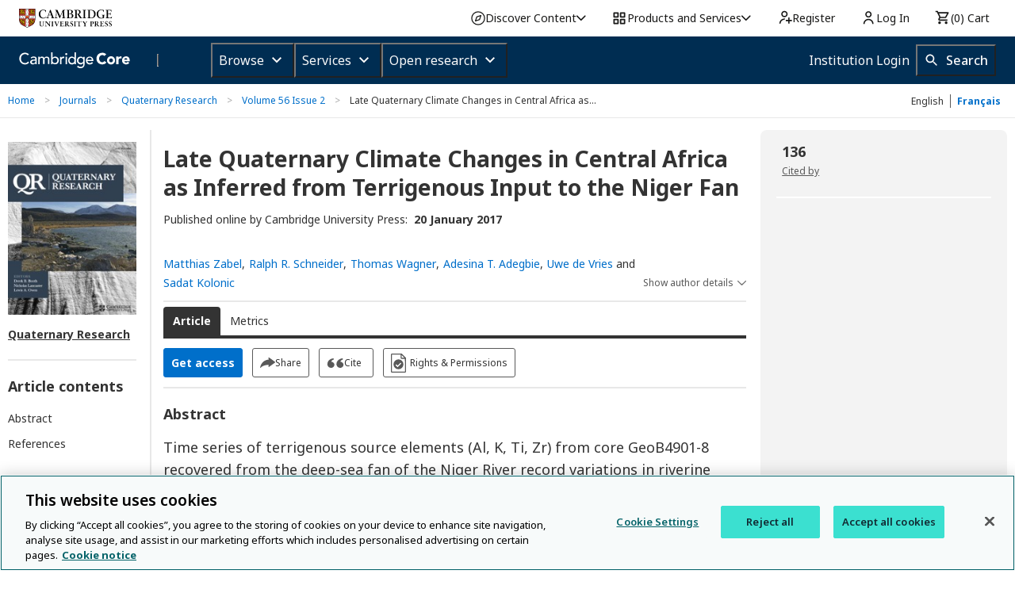

--- FILE ---
content_type: application/javascript; charset=UTF-8
request_url: https://www.cambridge.org/cdn-cgi/challenge-platform/scripts/jsd/main.js
body_size: 4566
content:
window._cf_chl_opt={VnHPF6:'b'};~function(q3,v,i,s,D,O,m,R){q3=G,function(x,V,qU,q2,d,I){for(qU={x:497,V:503,d:561,I:530,Z:540,a:519,h:511,F:587,M:513,N:590,A:583},q2=G,d=x();!![];)try{if(I=-parseInt(q2(qU.x))/1+parseInt(q2(qU.V))/2+parseInt(q2(qU.d))/3+-parseInt(q2(qU.I))/4*(parseInt(q2(qU.Z))/5)+-parseInt(q2(qU.a))/6*(-parseInt(q2(qU.h))/7)+parseInt(q2(qU.F))/8*(parseInt(q2(qU.M))/9)+parseInt(q2(qU.N))/10*(-parseInt(q2(qU.A))/11),V===I)break;else d.push(d.shift())}catch(Z){d.push(d.shift())}}(J,347524),v=this||self,i=v[q3(556)],s={},s[q3(505)]='o',s[q3(518)]='s',s[q3(577)]='u',s[q3(559)]='z',s[q3(574)]='n',s[q3(504)]='I',s[q3(545)]='b',D=s,v[q3(527)]=function(x,V,I,Z,qN,qM,qF,qd,F,M,N,A,H,X){if(qN={x:500,V:608,d:529,I:608,Z:535,a:525,h:584,F:499,M:515,N:551,A:552,H:520},qM={x:572,V:551,d:601},qF={x:568,V:595,d:566,I:514},qd=q3,V===null||void 0===V)return Z;for(F=U(V),x[qd(qN.x)][qd(qN.V)]&&(F=F[qd(qN.d)](x[qd(qN.x)][qd(qN.I)](V))),F=x[qd(qN.Z)][qd(qN.a)]&&x[qd(qN.h)]?x[qd(qN.Z)][qd(qN.a)](new x[(qd(qN.h))](F)):function(Q,qY,W){for(qY=qd,Q[qY(qM.x)](),W=0;W<Q[qY(qM.V)];Q[W+1]===Q[W]?Q[qY(qM.d)](W+1,1):W+=1);return Q}(F),M='nAsAaAb'.split('A'),M=M[qd(qN.F)][qd(qN.M)](M),N=0;N<F[qd(qN.N)];A=F[N],H=E(x,V,A),M(H)?(X='s'===H&&!x[qd(qN.A)](V[A]),qd(qN.H)===I+A?h(I+A,H):X||h(I+A,V[A])):h(I+A,H),N++);return Z;function h(Q,W,qV){qV=G,Object[qV(qF.x)][qV(qF.V)][qV(qF.d)](Z,W)||(Z[W]=[]),Z[W][qV(qF.I)](Q)}},O=q3(558)[q3(594)](';'),m=O[q3(499)][q3(515)](O),v[q3(564)]=function(x,V,qH,qv,I,Z,h,F){for(qH={x:531,V:551,d:551,I:605,Z:514,a:606},qv=q3,I=Object[qv(qH.x)](V),Z=0;Z<I[qv(qH.V)];Z++)if(h=I[Z],h==='f'&&(h='N'),x[h]){for(F=0;F<V[I[Z]][qv(qH.d)];-1===x[h][qv(qH.I)](V[I[Z]][F])&&(m(V[I[Z]][F])||x[h][qv(qH.Z)]('o.'+V[I[Z]][F])),F++);}else x[h]=V[I[Z]][qv(qH.a)](function(M){return'o.'+M})},R=function(qb,qo,qK,qW,qQ,qt,V,d,I){return qb={x:585,V:517},qo={x:614,V:614,d:614,I:514,Z:614,a:614,h:557,F:614,M:612,N:612,A:614},qK={x:551},qW={x:551,V:612,d:568,I:595,Z:566,a:568,h:595,F:595,M:566,N:591,A:514,H:591,X:514,Q:514,W:614,B:514,K:595,o:514,b:591,T:514,k:591,c:514,n:614,S:514,L:514,f:557},qQ={x:544,V:612},qt=q3,V=String[qt(qb.x)],d={'h':function(Z){return null==Z?'':d.g(Z,6,function(a,ql){return ql=G,ql(qQ.x)[ql(qQ.V)](a)})},'g':function(Z,F,M,qw,N,A,H,X,Q,W,B,K,o,T,S,L,q0,q1){if(qw=qt,Z==null)return'';for(A={},H={},X='',Q=2,W=3,B=2,K=[],o=0,T=0,S=0;S<Z[qw(qW.x)];S+=1)if(L=Z[qw(qW.V)](S),Object[qw(qW.d)][qw(qW.I)][qw(qW.Z)](A,L)||(A[L]=W++,H[L]=!0),q0=X+L,Object[qw(qW.a)][qw(qW.h)][qw(qW.Z)](A,q0))X=q0;else{if(Object[qw(qW.d)][qw(qW.F)][qw(qW.M)](H,X)){if(256>X[qw(qW.N)](0)){for(N=0;N<B;o<<=1,T==F-1?(T=0,K[qw(qW.A)](M(o)),o=0):T++,N++);for(q1=X[qw(qW.H)](0),N=0;8>N;o=o<<1.67|1.69&q1,T==F-1?(T=0,K[qw(qW.X)](M(o)),o=0):T++,q1>>=1,N++);}else{for(q1=1,N=0;N<B;o=q1|o<<1,T==F-1?(T=0,K[qw(qW.A)](M(o)),o=0):T++,q1=0,N++);for(q1=X[qw(qW.N)](0),N=0;16>N;o=q1&1|o<<1.12,F-1==T?(T=0,K[qw(qW.Q)](M(o)),o=0):T++,q1>>=1,N++);}Q--,0==Q&&(Q=Math[qw(qW.W)](2,B),B++),delete H[X]}else for(q1=A[X],N=0;N<B;o=o<<1|1&q1,T==F-1?(T=0,K[qw(qW.B)](M(o)),o=0):T++,q1>>=1,N++);X=(Q--,Q==0&&(Q=Math[qw(qW.W)](2,B),B++),A[q0]=W++,String(L))}if(''!==X){if(Object[qw(qW.d)][qw(qW.K)][qw(qW.M)](H,X)){if(256>X[qw(qW.N)](0)){for(N=0;N<B;o<<=1,T==F-1?(T=0,K[qw(qW.o)](M(o)),o=0):T++,N++);for(q1=X[qw(qW.b)](0),N=0;8>N;o=1&q1|o<<1,F-1==T?(T=0,K[qw(qW.X)](M(o)),o=0):T++,q1>>=1,N++);}else{for(q1=1,N=0;N<B;o=o<<1|q1,T==F-1?(T=0,K[qw(qW.T)](M(o)),o=0):T++,q1=0,N++);for(q1=X[qw(qW.k)](0),N=0;16>N;o=1&q1|o<<1.81,T==F-1?(T=0,K[qw(qW.c)](M(o)),o=0):T++,q1>>=1,N++);}Q--,Q==0&&(Q=Math[qw(qW.n)](2,B),B++),delete H[X]}else for(q1=A[X],N=0;N<B;o=o<<1.3|q1&1,F-1==T?(T=0,K[qw(qW.c)](M(o)),o=0):T++,q1>>=1,N++);Q--,0==Q&&B++}for(q1=2,N=0;N<B;o=1&q1|o<<1,T==F-1?(T=0,K[qw(qW.S)](M(o)),o=0):T++,q1>>=1,N++);for(;;)if(o<<=1,F-1==T){K[qw(qW.L)](M(o));break}else T++;return K[qw(qW.f)]('')},'j':function(Z,qB,qP){return qB={x:591},qP=qt,Z==null?'':Z==''?null:d.i(Z[qP(qK.x)],32768,function(a,qz){return qz=qP,Z[qz(qB.x)](a)})},'i':function(Z,F,M,qe,N,A,H,X,Q,W,B,K,o,T,S,L,q1,q0){for(qe=qt,N=[],A=4,H=4,X=3,Q=[],K=M(0),o=F,T=1,W=0;3>W;N[W]=W,W+=1);for(S=0,L=Math[qe(qo.x)](2,2),B=1;L!=B;q0=K&o,o>>=1,0==o&&(o=F,K=M(T++)),S|=(0<q0?1:0)*B,B<<=1);switch(S){case 0:for(S=0,L=Math[qe(qo.V)](2,8),B=1;L!=B;q0=K&o,o>>=1,o==0&&(o=F,K=M(T++)),S|=B*(0<q0?1:0),B<<=1);q1=V(S);break;case 1:for(S=0,L=Math[qe(qo.d)](2,16),B=1;L!=B;q0=K&o,o>>=1,0==o&&(o=F,K=M(T++)),S|=B*(0<q0?1:0),B<<=1);q1=V(S);break;case 2:return''}for(W=N[3]=q1,Q[qe(qo.I)](q1);;){if(T>Z)return'';for(S=0,L=Math[qe(qo.V)](2,X),B=1;B!=L;q0=K&o,o>>=1,0==o&&(o=F,K=M(T++)),S|=(0<q0?1:0)*B,B<<=1);switch(q1=S){case 0:for(S=0,L=Math[qe(qo.Z)](2,8),B=1;B!=L;q0=o&K,o>>=1,0==o&&(o=F,K=M(T++)),S|=(0<q0?1:0)*B,B<<=1);N[H++]=V(S),q1=H-1,A--;break;case 1:for(S=0,L=Math[qe(qo.a)](2,16),B=1;B!=L;q0=K&o,o>>=1,o==0&&(o=F,K=M(T++)),S|=(0<q0?1:0)*B,B<<=1);N[H++]=V(S),q1=H-1,A--;break;case 2:return Q[qe(qo.h)]('')}if(0==A&&(A=Math[qe(qo.F)](2,X),X++),N[q1])q1=N[q1];else if(H===q1)q1=W+W[qe(qo.M)](0);else return null;Q[qe(qo.I)](q1),N[H++]=W+q1[qe(qo.N)](0),A--,W=q1,A==0&&(A=Math[qe(qo.A)](2,X),X++)}}},I={},I[qt(qb.V)]=d.h,I}(),g();function l(x,qO,q4){return qO={x:508},q4=q3,Math[q4(qO.x)]()<x}function C(qX,qi,d,I,Z,a,h){qi=(qX={x:507,V:570,d:602,I:576,Z:598,a:586,h:603,F:516,M:538,N:521,A:512,H:534},q3);try{return d=i[qi(qX.x)](qi(qX.V)),d[qi(qX.d)]=qi(qX.I),d[qi(qX.Z)]='-1',i[qi(qX.a)][qi(qX.h)](d),I=d[qi(qX.F)],Z={},Z=BAnB4(I,I,'',Z),Z=BAnB4(I,I[qi(qX.M)]||I[qi(qX.N)],'n.',Z),Z=BAnB4(I,d[qi(qX.A)],'d.',Z),i[qi(qX.a)][qi(qX.H)](d),a={},a.r=Z,a.e=null,a}catch(F){return h={},h.r={},h.e=F,h}}function j(x,V,qZ,qJ){return qZ={x:555,V:568,d:597,I:566,Z:605,a:599},qJ=q3,V instanceof x[qJ(qZ.x)]&&0<x[qJ(qZ.x)][qJ(qZ.V)][qJ(qZ.d)][qJ(qZ.I)](V)[qJ(qZ.Z)](qJ(qZ.a))}function P(qm,q5,x,V,d,I){return qm={x:553,V:498,d:498,I:575},q5=q3,x=v[q5(qm.x)],V=3600,d=Math[q5(qm.V)](+atob(x.t)),I=Math[q5(qm.d)](Date[q5(qm.I)]()/1e3),I-d>V?![]:!![]}function y(d,I,qL,qE,Z,a,h){if(qL={x:506,V:610,d:510,I:588,Z:607,a:550,h:510,F:565,M:542,N:607,A:562,H:593,X:542},qE=q3,Z=qE(qL.x),!d[qE(qL.V)])return;I===qE(qL.d)?(a={},a[qE(qL.I)]=Z,a[qE(qL.Z)]=d.r,a[qE(qL.a)]=qE(qL.h),v[qE(qL.F)][qE(qL.M)](a,'*')):(h={},h[qE(qL.I)]=Z,h[qE(qL.N)]=d.r,h[qE(qL.a)]=qE(qL.A),h[qE(qL.H)]=I,v[qE(qL.F)][qE(qL.X)](h,'*'))}function G(q,x,V){return V=J(),G=function(d,Y,v){return d=d-496,v=V[d],v},G(q,x)}function e(I,Z,qI,qq,a,h,F,M,N,A,H,X){if(qI={x:580,V:562,d:553,I:581,Z:547,a:523,h:571,F:522,M:560,N:548,A:604,H:532,X:567,Q:596,W:537,B:526,K:541,o:613,b:547,T:496,k:554,c:528,n:536,S:539,L:588,f:549,q0:563,q1:517},qq=q3,!l(.01))return![];h=(a={},a[qq(qI.x)]=I,a[qq(qI.V)]=Z,a);try{F=v[qq(qI.d)],M=qq(qI.I)+v[qq(qI.Z)][qq(qI.a)]+qq(qI.h)+F.r+qq(qI.F),N=new v[(qq(qI.M))](),N[qq(qI.N)](qq(qI.A),M),N[qq(qI.H)]=2500,N[qq(qI.X)]=function(){},A={},A[qq(qI.Q)]=v[qq(qI.Z)][qq(qI.W)],A[qq(qI.B)]=v[qq(qI.Z)][qq(qI.K)],A[qq(qI.o)]=v[qq(qI.b)][qq(qI.T)],A[qq(qI.k)]=v[qq(qI.b)][qq(qI.c)],H=A,X={},X[qq(qI.n)]=h,X[qq(qI.S)]=H,X[qq(qI.L)]=qq(qI.f),N[qq(qI.q0)](R[qq(qI.q1)](X))}catch(Q){}}function g(qS,qn,qk,qs,x,V,d,I,Z){if(qS={x:553,V:610,d:578,I:509,Z:573,a:573,h:546,F:589},qn={x:578,V:509,d:589},qk={x:579},qs=q3,x=v[qs(qS.x)],!x)return;if(!P())return;(V=![],d=x[qs(qS.V)]===!![],I=function(qD,a){if(qD=qs,!V){if(V=!![],!P())return;a=C(),z(a.r,function(h){y(x,h)}),a.e&&e(qD(qk.x),a.e)}},i[qs(qS.d)]!==qs(qS.I))?I():v[qs(qS.Z)]?i[qs(qS.a)](qs(qS.h),I):(Z=i[qs(qS.F)]||function(){},i[qs(qS.F)]=function(qj){qj=qs,Z(),i[qj(qn.x)]!==qj(qn.V)&&(i[qj(qn.d)]=Z,I())})}function z(x,V,qp,qg,qR,qC,q6,d,I){qp={x:553,V:560,d:548,I:604,Z:581,a:547,h:523,F:582,M:610,N:532,A:567,H:501,X:543,Q:563,W:517,B:533},qg={x:592},qR={x:611,V:611,d:510,I:524},qC={x:532},q6=q3,d=v[q6(qp.x)],I=new v[(q6(qp.V))](),I[q6(qp.d)](q6(qp.I),q6(qp.Z)+v[q6(qp.a)][q6(qp.h)]+q6(qp.F)+d.r),d[q6(qp.M)]&&(I[q6(qp.N)]=5e3,I[q6(qp.A)]=function(q7){q7=q6,V(q7(qC.x))}),I[q6(qp.H)]=function(q8){q8=q6,I[q8(qR.x)]>=200&&I[q8(qR.V)]<300?V(q8(qR.d)):V(q8(qR.I)+I[q8(qR.V)])},I[q6(qp.X)]=function(q9){q9=q6,V(q9(qg.x))},I[q6(qp.Q)](R[q6(qp.W)](JSON[q6(qp.B)](x)))}function U(x,qh,qx,V){for(qh={x:529,V:531,d:569},qx=q3,V=[];x!==null;V=V[qx(qh.x)](Object[qx(qh.V)](x)),x=Object[qx(qh.d)](x));return V}function E(x,V,I,qr,qG,Z){qG=(qr={x:502,V:535,d:609,I:535,Z:600},q3);try{return V[I][qG(qr.x)](function(){}),'p'}catch(h){}try{if(null==V[I])return void 0===V[I]?'u':'x'}catch(F){return'i'}return x[qG(qr.V)][qG(qr.d)](V[I])?'a':V[I]===x[qG(qr.I)]?'p5':!0===V[I]?'T':!1===V[I]?'F':(Z=typeof V[I],qG(qr.Z)==Z?j(x,V[I])?'N':'f':D[Z]||'?')}function J(qf){return qf='cloudflare-invisible,createElement,random,loading,success,7hRBLRt,contentDocument,63XVjuzB,push,bind,contentWindow,wxiWovwksTS,string,2165862ZSBERu,d.cookie,navigator,/invisible/jsd,VnHPF6,http-code:,from,chlApiUrl,BAnB4,mAxV0,concat,8mirIZZ,keys,timeout,stringify,removeChild,Array,errorInfoObject,wfJU3,clientInformation,chctx,751615XdpCJW,NUDr6,postMessage,onerror,EVt8cb3ep+D0BS1yndvgohL-Omf2AKlkiCZszxjINPY$5UQ6XHaTuGFrR97JWq4Mw,boolean,DOMContentLoaded,_cf_chl_opt,open,jsd,event,length,isNaN,__CF$cv$params,chlApiClientVersion,Function,document,join,_cf_chl_opt;WVJdi2;tGfE6;eHFr4;rZpcH7;DMab5;uBWD2;TZOO6;NFIEc5;SBead5;rNss8;ssnu4;WlNXb1;QNPd6;BAnB4;Jxahl3;fLDZ5;fAvt5,symbol,XMLHttpRequest,670434rgcnOP,error,send,Jxahl3,parent,call,ontimeout,prototype,getPrototypeOf,iframe,/b/ov1/0.7521271102634318:1764530546:wmmNLXyc2MyE8Rx5OJgTMvAuX8xK98QVuTvN83nhwCM/,sort,addEventListener,number,now,display: none,undefined,readyState,error on cf_chl_props,msg,/cdn-cgi/challenge-platform/h/,/jsd/oneshot/13c98df4ef2d/0.7521271102634318:1764530546:wmmNLXyc2MyE8Rx5OJgTMvAuX8xK98QVuTvN83nhwCM/,121DbeCDN,Set,fromCharCode,body,35384AKMUGD,source,onreadystatechange,33090oUGOAy,charCodeAt,xhr-error,detail,split,hasOwnProperty,chlApiSitekey,toString,tabIndex,[native code],function,splice,style,appendChild,POST,indexOf,map,sid,getOwnPropertyNames,isArray,api,status,charAt,chlApiRumWidgetAgeMs,pow,BHcSU3,74418PnwUXc,floor,includes,Object,onload,catch,287142CLIneT,bigint,object'.split(','),J=function(){return qf},J()}}()